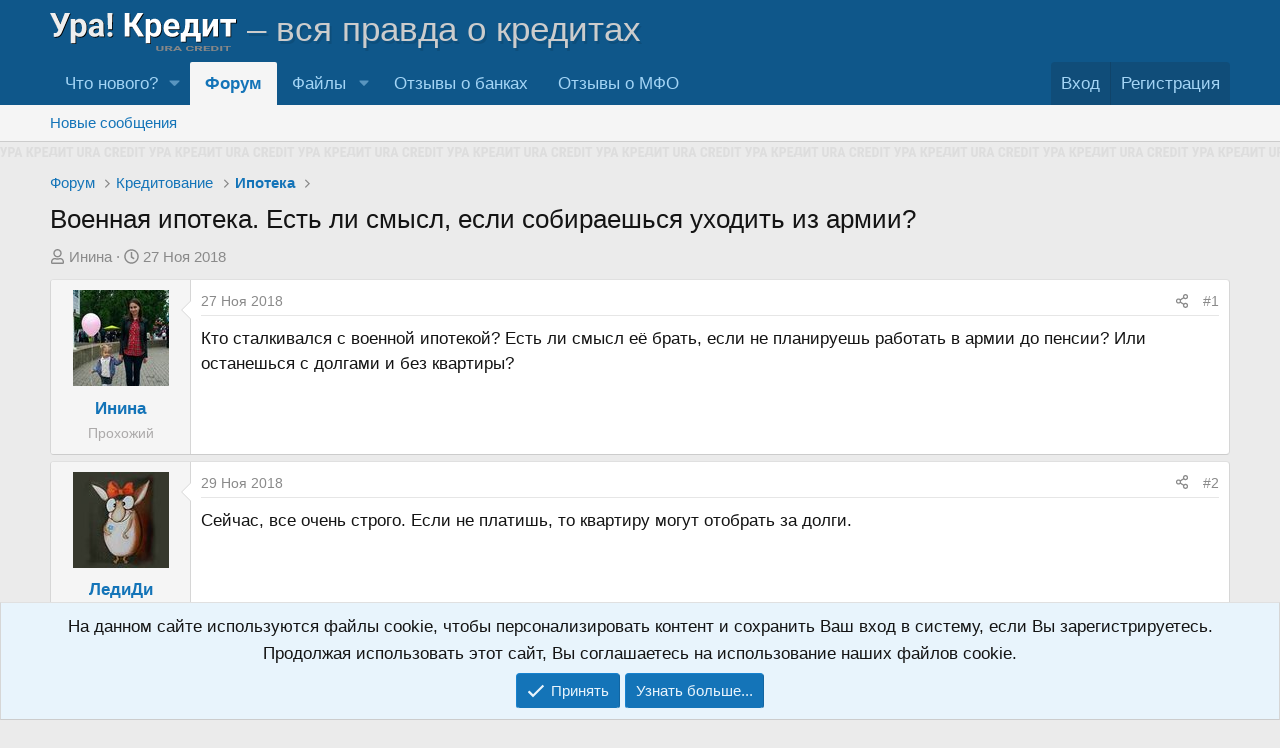

--- FILE ---
content_type: text/html; charset=utf-8
request_url: https://uracredit.ru/threads/2924/
body_size: 17344
content:
<!DOCTYPE html>
<html id="XF" lang="ru-RU" dir="LTR"
	data-xf="2.3"
	data-app="public"
	
	
	data-template="thread_view"
	data-container-key="node-11"
	data-content-key="thread-2924"
	data-logged-in="false"
	data-cookie-prefix="xf_"
	data-csrf="1768781145,48d25a3089b8e037ff8ecc8dfa73a9f3"
	class="has-no-js template-thread_view"
	 data-run-jobs="">
<head>
	
	
	

	<meta charset="utf-8" />
    
		<title>Военная ипотека. Есть ли смысл, если собираешься уходить из армии? | Форум про ипотеку | Форум о кредитах и долгах «Ура! Кредит»</title>
    
	<link rel="manifest" href="/webmanifest.php">

	<meta http-equiv="X-UA-Compatible" content="IE=Edge" />
	<meta name="viewport" content="width=device-width, initial-scale=1, viewport-fit=cover">

	
		
			
				<meta name="theme-color" media="(prefers-color-scheme: light)" content="#0f578a" />
				<meta name="theme-color" media="(prefers-color-scheme: dark)" content="#0a1c29" />
			
		
	

	<meta name="apple-mobile-web-app-title" content="Ура! Кредит">
	
		<link rel="apple-touch-icon" href="/favicon.svg">
		

	
		
		<meta name="description" content="Кто сталкивался с военной ипотекой? Есть ли смысл её брать, если не планируешь работать в армии до пенсии? Или останешься с долгами и без квартиры?" />
		<meta property="og:description" content="Кто сталкивался с военной ипотекой? Есть ли смысл её брать, если не планируешь работать в армии до пенсии? Или останешься с долгами и без квартиры?" />
		<meta property="twitter:description" content="Кто сталкивался с военной ипотекой? Есть ли смысл её брать, если не планируешь работать в армии до пенсии? Или останешься с долгами и без квартиры?" />
	
	
		<meta property="og:url" content="https://uracredit.ru/threads/2924/" />
	
		<link rel="canonical" href="https://uracredit.ru/threads/2924/" />
	

	
		
	
	
	<meta property="og:site_name" content="Форум о кредитах и долгах «Ура! Кредит»" />


	
	
		
	
	
	<meta property="og:type" content="website" />


	
	
		
	
	
	
		<meta property="og:title" content="Военная ипотека. Есть ли смысл, если собираешься уходить из армии? | Форум про ипотеку" />
		<meta property="twitter:title" content="Военная ипотека. Есть ли смысл, если собираешься уходить из армии? | Форум про ипотеку" />
	


	
	
	
	
		
	
	
	
		<meta property="og:image" content="https://uracredit.ru/styles/uracredit/og/default.png" />
		<meta property="twitter:image" content="https://uracredit.ru/styles/uracredit/og/default.png" />
		<meta property="twitter:card" content="summary" />
	


	

	
	
	
		
	
	

	<link rel="stylesheet" href="/css.php?css=public%3Anormalize.css%2Cpublic%3Afa.css%2Cpublic%3Avariations.less%2Cpublic%3Acore.less%2Cpublic%3Aapp.less&amp;s=4&amp;l=3&amp;d=1766245279&amp;k=0132df9e8895f22d33adf6486e0d8f92e71895c4" />

	<link rel="stylesheet" href="/css.php?css=public%3Amessage.less%2Cpublic%3Anotices.less%2Cpublic%3Ashare_controls.less%2Cpublic%3AxfiUserOnlineRibbon.less%2Cpublic%3Aextra.less&amp;s=4&amp;l=3&amp;d=1766245279&amp;k=1b612f4daea5916bbb33a5c03ae33992ed6f47df" />


	
		<script src="/js/xf/preamble.min.js?_v=041ba8a2"></script>
	

	
	<script src="/js/vendor/vendor-compiled.js?_v=041ba8a2" defer></script>
	<script src="/js/xf/core-compiled.js?_v=041ba8a2" defer></script>

	<script>
		XF.ready(() =>
		{
			XF.extendObject(true, XF.config, {
				// 
				userId: 0,
				enablePush: true,
				pushAppServerKey: 'BJih/P+Zm/iUxEGKaEjMRjg8IkFsT5v9ZJJ+Wuo+vp3W40bpXTQm44FXjVmRGze2VNO3aBDItJxP9xYS2wjsY+w=',
				url: {
					fullBase: 'https://uracredit.ru/',
					basePath: '/',
					css: '/css.php?css=__SENTINEL__&s=4&l=3&d=1766245279',
					js: '/js/__SENTINEL__?_v=041ba8a2',
					icon: '/data/local/icons/__VARIANT__.svg?v=1766245393#__NAME__',
					iconInline: '/styles/fa/__VARIANT__/__NAME__.svg?v=5.15.3',
					keepAlive: '/login/keep-alive'
				},
				cookie: {
					path: '/',
					domain: '',
					prefix: 'xf_',
					secure: true,
					consentMode: 'simple',
					consented: ["optional","_third_party"]
				},
				cacheKey: 'f3ed7234243583f554e27d349fe769c5',
				csrf: '1768781145,48d25a3089b8e037ff8ecc8dfa73a9f3',
				js: {},
				fullJs: false,
				css: {"public:message.less":true,"public:notices.less":true,"public:share_controls.less":true,"public:xfiUserOnlineRibbon.less":true,"public:extra.less":true},
				time: {
					now: 1768781145,
					today: 1768770000,
					todayDow: 1,
					tomorrow: 1768856400,
					yesterday: 1768683600,
					week: 1768251600,
					month: 1767214800,
					year: 1767214800
				},
				style: {
					light: 'default',
					dark: 'alternate',
					defaultColorScheme: 'light'
				},
				borderSizeFeature: '3px',
				fontAwesomeWeight: 'r',
				enableRtnProtect: true,
				
				enableFormSubmitSticky: true,
				imageOptimization: '0',
				imageOptimizationQuality: 0.85,
				uploadMaxFilesize: 104857600,
				uploadMaxWidth: 0,
				uploadMaxHeight: 0,
				allowedVideoExtensions: ["m4v","mov","mp4","mp4v","mpeg","mpg","ogv","webm"],
				allowedAudioExtensions: ["mp3","opus","ogg","wav"],
				shortcodeToEmoji: true,
				visitorCounts: {
					conversations_unread: '0',
					alerts_unviewed: '0',
					total_unread: '0',
					title_count: true,
					icon_indicator: true
				},
				jsMt: {"xf\/action.js":"010b6d26","xf\/embed.js":"482532f7","xf\/form.js":"482532f7","xf\/structure.js":"010b6d26","xf\/tooltip.js":"482532f7"},
				jsState: {},
				publicMetadataLogoUrl: 'https://uracredit.ru/styles/uracredit/og/default.png',
				publicPushBadgeUrl: 'https://uracredit.ru/styles/uracredit/xenforo/bell.jpg'
			})

			XF.extendObject(XF.phrases, {
				// 
similar_threads: "Похожие темы",
				date_x_at_time_y:     "{date} в {time}",
				day_x_at_time_y:      "{day} в {time}",
				yesterday_at_x:       "Вчера в {time}",
				x_minutes_ago:        "{minutes} мин. назад",
				one_minute_ago:       "1 минуту назад",
				a_moment_ago:         "Только что",
				today_at_x:           "Сегодня в {time}",
				in_a_moment:          "В настоящее время",
				in_a_minute:          "Менее минуты назад",
				in_x_minutes:         "Через {minutes} мин.",
				later_today_at_x:     "Сегодня в {time}",
				tomorrow_at_x:        "Завтра в {time}",
				short_date_x_minutes: "{minutes}m",
				short_date_x_hours:   "{hours}h",
				short_date_x_days:    "{days}d",

				day0: "Воскресенье",
				day1: "Понедельник",
				day2: "Вторник",
				day3: "Среда",
				day4: "Четверг",
				day5: "Пятница",
				day6: "Суббота",

				dayShort0: "Вос",
				dayShort1: "Пон",
				dayShort2: "Вто",
				dayShort3: "Сре",
				dayShort4: "Чет",
				dayShort5: "Пят",
				dayShort6: "Суб",

				month0: "Январь",
				month1: "Февраль",
				month2: "Март",
				month3: "Апрель",
				month4: "Май",
				month5: "Июнь",
				month6: "Июль",
				month7: "Август",
				month8: "Сентябрь",
				month9: "Октябрь",
				month10: "Ноябрь",
				month11: "Декабрь",

				active_user_changed_reload_page: "Ваша сессия истекла. Перезагрузите страницу.",
				server_did_not_respond_in_time_try_again: "Сервер не ответил вовремя. Пожалуйста, попробуйте снова.",
				oops_we_ran_into_some_problems: "Упс! Мы столкнулись с некоторыми проблемами.",
				oops_we_ran_into_some_problems_more_details_console: "Упс! Мы столкнулись с некоторыми проблемами. Пожалуйста, попробуйте позже. Более детальную информацию об ошибке Вы можете посмотреть в консоли браузера.",
				file_too_large_to_upload: "Файл слишком большой для загрузки.",
				uploaded_file_is_too_large_for_server_to_process: "Загруженный файл слишком большой для обработки сервером.",
				files_being_uploaded_are_you_sure: "Файлы все ещё загружаются. Вы действительно хотите отправить эту форму?",
				attach: "Прикрепить файлы",
				rich_text_box: "Текстовое поле с поддержкой форматирования",
				close: "Закрыть",
				link_copied_to_clipboard: "Ссылка скопирована в буфер обмена.",
				text_copied_to_clipboard: "Скопировано",
				loading: "Загрузка...",
				you_have_exceeded_maximum_number_of_selectable_items: "Вы превысили максимальное количество выбираемых элементов.",

				processing: "Обработка",
				'processing...': "Обработка...",

				showing_x_of_y_items: "Показано {count} из {total} элементов",
				showing_all_items: "Показаны все элементы",
				no_items_to_display: "Нет элементов для отображения",

				number_button_up: "Увеличить",
				number_button_down: "Уменьшить",

				push_enable_notification_title: "Push-уведомления для сайта Форум о кредитах и долгах «Ура! Кредит» успешно активированы",
				push_enable_notification_body: "Спасибо за активацию push-уведомлений!",

				pull_down_to_refresh: "Потяните вниз для обновления",
				release_to_refresh: "Отпустите для обновления",
				refreshing: "Обновить..."
			})
		})
	</script>

	
<script>
function zlojHideLink()
{
var text_register = 'Ссылки в данном разделе доступны только зарегистрированным пользователям.\nРегистрация займёт всего минуту, если хотите зарегистрироваться нажмите "Ok".';
if(confirm( text_register ))
{
window.location.href='/register/';
}
return false;
}
</script>


	

	
    
        <!-- Yandex.Metrika counter -->
        <script type="text/javascript" >
            (function(m,e,t,r,i,k,a){m[i]=m[i]||function(){(m[i].a=m[i].a||[]).push(arguments)};
                m[i].l=1*new Date();
                for (var j = 0; j < document.scripts.length; j++) {if (document.scripts[j].src === r) { return; }}
                k=e.createElement(t),a=e.getElementsByTagName(t)[0],k.async=1,k.src=r,a.parentNode.insertBefore(k,a)})
            (window, document, "script", "https://cdn.jsdelivr.net/npm/yandex-metrica-watch/tag.js", "ym");

            ym(40638705, "init", {
                clickmap:true,
                trackLinks:true,
                accurateTrackBounce:true,
                webvisor:true,
                trackHash:true
            });
        </script>
        <noscript><div><img src="https://mc.yandex.ru/watch/40638705" style="position:absolute; left:-9999px;" alt="" /></div></noscript>
        <!-- /Yandex.Metrika counter -->
    
</head>
<body data-template="thread_view">

<div class="p-pageWrapper" id="top">

	

	<header class="p-header" id="header">
		<div class="p-header-inner">
			<div class="p-header-content">
                <div class="p-header-logo p-header-logo--image">
                    <a href="/">
                        <img src="/styles/uracredit/logo.svg" id="ura_logo" width="271" height="55" loading="eager"> <i>– вся правда о кредитах</i>
                    </a>
                </div>

				
			</div>
		</div>
	</header>

	
	

	
		<div class="p-navSticky p-navSticky--primary" data-xf-init="sticky-header">
			
		<nav class="p-nav">
			<div class="p-nav-inner">
				<button type="button" class="button button--plain p-nav-menuTrigger" data-xf-click="off-canvas" data-menu=".js-headerOffCanvasMenu" tabindex="0" aria-label="Меню"><span class="button-text">
					<i aria-hidden="true"></i>
				</span></button>

                <div class="p-nav-smallLogo">
                    <a href="/">
                        <span><span>Ура!</span> Кредит</span>
                    </a>
                </div>

				<div class="p-nav-scroller hScroller" data-xf-init="h-scroller" data-auto-scroll=".p-navEl.is-selected">
					<div class="hScroller-scroll">
						<ul class="p-nav-list js-offCanvasNavSource">
							
								<li>
									
	<div class="p-navEl " data-has-children="true">
	

		
	
	<a href="/whats-new/"
	class="p-navEl-link p-navEl-link--splitMenu "
	 rel="nofollow"
	
	data-nav-id="whatsNew">Что нового?</a>


		<a data-xf-key="1"
			data-xf-click="menu"
			data-menu-pos-ref="< .p-navEl"
			class="p-navEl-splitTrigger"
			role="button"
			tabindex="0"
			aria-label="Toggle expanded"
			aria-expanded="false"
			aria-haspopup="true"></a>

		
	
		<div class="menu menu--structural" data-menu="menu" aria-hidden="true">
			<div class="menu-content">
				
					
	
	
	<a href="/featured/"
	class="menu-linkRow u-indentDepth0 js-offCanvasCopy "
	
	
	data-nav-id="featured">Рекомендуемый контент</a>

	

				
					
	
	
	<a href="/whats-new/posts/"
	class="menu-linkRow u-indentDepth0 js-offCanvasCopy "
	 rel="nofollow"
	
	data-nav-id="whatsNewPosts">Новые сообщения</a>

	

				
					
	
	
	<a href="/whats-new/resources/"
	class="menu-linkRow u-indentDepth0 js-offCanvasCopy "
	 rel="nofollow"
	
	data-nav-id="xfrmNewResources">Новые файлы</a>

	

				
					
	
	
	<a href="/whats-new/latest-activity"
	class="menu-linkRow u-indentDepth0 js-offCanvasCopy "
	 rel="nofollow"
	
	data-nav-id="latestActivity">Последняя активность</a>

	

				
			</div>
		</div>
	
	</div>

								</li>
							
								<li>
									
	<div class="p-navEl is-selected" data-has-children="true">
	

		
	
	<a href="/"
	class="p-navEl-link p-navEl-link--splitMenu "
	
	
	data-nav-id="forums">Форум</a>


		<a data-xf-key="2"
			data-xf-click="menu"
			data-menu-pos-ref="< .p-navEl"
			class="p-navEl-splitTrigger"
			role="button"
			tabindex="0"
			aria-label="Toggle expanded"
			aria-expanded="false"
			aria-haspopup="true"></a>

		
	
		<div class="menu menu--structural" data-menu="menu" aria-hidden="true">
			<div class="menu-content">
				
					
	
	
	<a href="/whats-new/posts/"
	class="menu-linkRow u-indentDepth0 js-offCanvasCopy "
	 rel="nofollow"
	
	data-nav-id="newPosts">Новые сообщения</a>

	

				
			</div>
		</div>
	
	</div>

								</li>
							
								<li>
									
	<div class="p-navEl " data-has-children="true">
	

		
	
	<a href="/resources/"
	class="p-navEl-link p-navEl-link--splitMenu "
	
	
	data-nav-id="xfrm">Файлы</a>


		<a data-xf-key="3"
			data-xf-click="menu"
			data-menu-pos-ref="< .p-navEl"
			class="p-navEl-splitTrigger"
			role="button"
			tabindex="0"
			aria-label="Toggle expanded"
			aria-expanded="false"
			aria-haspopup="true"></a>

		
	
		<div class="menu menu--structural" data-menu="menu" aria-hidden="true">
			<div class="menu-content">
				
					
	
	
	<a href="/resources/latest-reviews"
	class="menu-linkRow u-indentDepth0 js-offCanvasCopy "
	
	
	data-nav-id="xfrmLatestReviews">Последние отзывы</a>

	

				
			</div>
		</div>
	
	</div>

								</li>
							
								<li>
									
	<div class="p-navEl " >
	

		
	
	<a href="https://bankovaya.ru/reviews/banks/"
	class="p-navEl-link "
	 target="_blank" rel="nofollow"
	data-xf-key="4"
	data-nav-id="reviews_banks">Отзывы о банках</a>


		

		
	
	</div>

								</li>
							
								<li>
									
	<div class="p-navEl " >
	

		
	
	<a href="https://bankovaya.ru/reviews/mfi/"
	class="p-navEl-link "
	 target="_blank" rel="nofollow"
	data-xf-key="5"
	data-nav-id="reviews_mfi">Отзывы о МФО</a>


		

		
	
	</div>

								</li>
							
						</ul>
					</div>
				</div>

				<div class="p-nav-opposite">
					<div class="p-navgroup p-account p-navgroup--guest">
						
							<a href="/login/" class="p-navgroup-link p-navgroup-link--textual p-navgroup-link--logIn"
								data-xf-click="overlay" data-follow-redirects="on">
								<span class="p-navgroup-linkText">Вход</span>
							</a>
							
								<a href="/register/" class="p-navgroup-link p-navgroup-link--textual p-navgroup-link--register"
									data-xf-click="overlay" data-follow-redirects="on">
									<span class="p-navgroup-linkText">Регистрация</span>
								</a>
							
						
					</div>

					<div class="p-navgroup p-discovery p-discovery--noSearch">
						<a href="/whats-new/"
							class="p-navgroup-link p-navgroup-link--iconic p-navgroup-link--whatsnew"
							aria-label="Что нового?"
							title="Что нового?">
							<i aria-hidden="true"></i>
							<span class="p-navgroup-linkText">Что нового?</span>
						</a>

						
					</div>
				</div>
			</div>
		</nav>
	
		</div>
		
		
			<div class="p-sectionLinks">
				<div class="p-sectionLinks-inner hScroller" data-xf-init="h-scroller">
					<div class="hScroller-scroll">
						<ul class="p-sectionLinks-list">
							
								<li>
									
	<div class="p-navEl " >
	

		
	
	<a href="/whats-new/posts/"
	class="p-navEl-link "
	 rel="nofollow"
	data-xf-key="alt+1"
	data-nav-id="newPosts">Новые сообщения</a>


		

		
	
	</div>

								</li>
							
						</ul>
					</div>
				</div>
			</div>
			
	
		

	<div class="offCanvasMenu offCanvasMenu--nav js-headerOffCanvasMenu" data-menu="menu" aria-hidden="true" data-ocm-builder="navigation">
		<div class="offCanvasMenu-backdrop" data-menu-close="true"></div>
		<div class="offCanvasMenu-content">
			<div class="offCanvasMenu-header">
				Меню
				<a class="offCanvasMenu-closer" data-menu-close="true" role="button" tabindex="0" aria-label="Закрыть"></a>
			</div>
			
				<div class="p-offCanvasRegisterLink">
					<div class="offCanvasMenu-linkHolder">
						<a href="/login/" class="offCanvasMenu-link" data-xf-click="overlay" data-menu-close="true">
							Вход
						</a>
					</div>
					<hr class="offCanvasMenu-separator" />
					
						<div class="offCanvasMenu-linkHolder">
							<a href="/register/" class="offCanvasMenu-link" data-xf-click="overlay" data-menu-close="true">
								Регистрация
							</a>
						</div>
						<hr class="offCanvasMenu-separator" />
					
				</div>
			
			<div class="js-offCanvasNavTarget"></div>
			<div class="offCanvasMenu-installBanner js-installPromptContainer" style="display: none;" data-xf-init="install-prompt">
				<div class="offCanvasMenu-installBanner-header">Приложение</div>
				<button type="button" class="button js-installPromptButton"><span class="button-text">Установить</span></button>
				<template class="js-installTemplateIOS">
					<div class="js-installTemplateContent">
						<div class="overlay-title">Как установить приложение на iOS</div>
						<div class="block-body">
							<div class="block-row">
								<p>
									Смотрите видео ниже, чтобы узнать, как установить наш сайт в качестве веб-приложения на домашнем экране.
								</p>
								<p style="text-align: center">
									<video src="/styles/default/xenforo/add_to_home.mp4"
										width="280" height="480" autoplay loop muted playsinline></video>
								</p>
								<p>
									<small><strong>Примечание:</strong> Эта возможность может быть недоступна в некоторых браузерах.</small>
								</p>
							</div>
						</div>
					</div>
				</template>
			</div>
		</div>
	</div>

	<div class="brand_line"></div>
	<div class="p-body">
		<div class="p-body-inner">
			<!--XF:EXTRA_OUTPUT-->

			

			

			
			
	
		<ul class="p-breadcrumbs "
			itemscope itemtype="https://schema.org/BreadcrumbList">
			
				

				
				

				
					
					
	<li itemprop="itemListElement" itemscope itemtype="https://schema.org/ListItem">
		<a href="/" itemprop="item">
			<span itemprop="name">Форум</span>
		</a>
		<meta itemprop="position" content="1" />
	</li>

				

				
				
					
					
	<li itemprop="itemListElement" itemscope itemtype="https://schema.org/ListItem">
		<a href="/#%D0%9A%D1%80%D0%B5%D0%B4%D0%B8%D1%82%D0%BE%D0%B2%D0%B0%D0%BD%D0%B8%D0%B5.1" itemprop="item">
			<span itemprop="name">Кредитование</span>
		</a>
		<meta itemprop="position" content="2" />
	</li>

				
					
					
	<li itemprop="itemListElement" itemscope itemtype="https://schema.org/ListItem">
		<a href="/forums/mortgage/" itemprop="item">
			<span itemprop="name">Ипотека</span>
		</a>
		<meta itemprop="position" content="3" />
	</li>

				
			
		</ul>
	

			

			
	<noscript class="js-jsWarning"><div class="blockMessage blockMessage--important blockMessage--iconic u-noJsOnly">JavaScript отключён. Чтобы полноценно использовать наш сайт, включите JavaScript в своём браузере.</div></noscript>

			


			
				<div class="p-body-header">
					
						
							<div class="p-title ">
								
									
										<h1 class="p-title-value">Военная ипотека. Есть ли смысл, если собираешься уходить из армии?</h1>
									
									
								
							</div>
						

						
							<div class="p-description">
	<ul class="listInline listInline--bullet">
		<li>
			<i class="fa--xf far fa-user "><svg xmlns="http://www.w3.org/2000/svg" role="img" ><title>Автор темы</title><use href="/data/local/icons/regular.svg?v=1766245393#user"></use></svg></i>
			<span class="u-srOnly">Автор темы</span>

			<a href="/members/3911/" class="username  u-concealed" dir="auto" data-user-id="3911" data-xf-init="member-tooltip">Инина</a>
		</li>
		<li>
			<i class="fa--xf far fa-clock "><svg xmlns="http://www.w3.org/2000/svg" role="img" ><title>Дата начала</title><use href="/data/local/icons/regular.svg?v=1766245393#clock"></use></svg></i>
			<span class="u-srOnly">Дата начала</span>

			<a href="/threads/2924/" class="u-concealed"><time  class="u-dt" dir="auto" datetime="2018-11-27T22:37:39+0300" data-timestamp="1543347459" data-date="27 Ноя 2018" data-time="22:37" data-short="Ноя &#039;18" title="27 Ноя 2018 в 22:37">27 Ноя 2018</time></a>
		</li>
		
		
	</ul>
</div>
						
					
				</div>
			

			<div class="p-body-main  ">
				
				<div class="p-body-contentCol"></div>
				

				

				<div class="p-body-content">
					
					<div class="p-body-pageContent">
    
		
	











	
	
	
		
	
	
	


	
	
	
		
	
	
	


	
	
		
	
	
	


	
	



	












	

	
		
	



















<div class="block block--messages" data-xf-init="" data-type="post" data-href="/inline-mod/" data-search-target="*">

	<span class="u-anchorTarget" id="posts"></span>

	
		
	

	

	<div class="block-outer"></div>

	

	
		
	<div class="block-outer js-threadStatusField"></div>

	

	<div class="block-container lbContainer"
		data-xf-init="lightbox select-to-quote"
		data-message-selector=".js-post"
		data-lb-id="thread-2924"
		data-lb-universal="0">

		<div class="block-body js-replyNewMessageContainer">
			
				

					

					
						

	
	

	

	
	<article class="message message--post js-post js-inlineModContainer  "
		data-author="Инина"
		data-content="post-27960"
		id="js-post-27960"
		>

		

		<span class="u-anchorTarget" id="post-27960"></span>

		
			<div class="message-inner">
				
					<div class="message-cell message-cell--user">
						

	<section class="message-user"
		
		
		>

		

		<div class="message-avatar ">
			<div class="message-avatar-wrapper">
				<a href="/members/3911/" class="avatar avatar--m" data-user-id="3911" data-xf-init="member-tooltip">
			<img src="https://cloud.anoinfo.ru/uracredit/data/avatars/m/3/3911.jpg?1543347103" srcset="https://cloud.anoinfo.ru/uracredit/data/avatars/l/3/3911.jpg?1543347103 2x" alt="Инина" class="avatar-u3911-m" width="96" height="96" loading="lazy" /> 
		</a>
				


			</div>
		</div>
		<div class="message-userDetails">
			<h4 class="message-name"><a href="/members/3911/" class="username " dir="auto" data-user-id="3911" data-xf-init="member-tooltip">Инина</a></h4>
			<h5 class="userTitle message-userTitle" dir="auto">Прохожий</h5>
			
		</div>
		
			
			
		
		<span class="message-userArrow"></span>
	</section>

					</div>
				

				
					<div class="message-cell message-cell--main">
					
						<div class="message-main js-quickEditTarget">

							
								

	

	<header class="message-attribution message-attribution--split">
		<ul class="message-attribution-main listInline ">
			
			
			<li class="u-concealed">
				<a href="/threads/2924/post-27960" rel="nofollow" >
					<time  class="u-dt" dir="auto" datetime="2018-11-27T22:37:39+0300" data-timestamp="1543347459" data-date="27 Ноя 2018" data-time="22:37" data-short="Ноя &#039;18" title="27 Ноя 2018 в 22:37">27 Ноя 2018</time>
				</a>
			</li>
			
		</ul>

		<ul class="message-attribution-opposite message-attribution-opposite--list ">
			
			<li>
				<a href="/threads/2924/post-27960"
					class="message-attribution-gadget"
					data-xf-init="share-tooltip"
					data-href="/posts/27960/share"
					aria-label="Поделиться"
					rel="nofollow">
					<i class="fa--xf far fa-share-alt "><svg xmlns="http://www.w3.org/2000/svg" role="img" aria-hidden="true" ><use href="/data/local/icons/regular.svg?v=1766245393#share-alt"></use></svg></i>
				</a>
			</li>
			
				<li class="u-hidden js-embedCopy">
					
	<a href="javascript:"
		data-xf-init="copy-to-clipboard"
		data-copy-text="&lt;div class=&quot;js-xf-embed&quot; data-url=&quot;https://uracredit.ru&quot; data-content=&quot;post-27960&quot;&gt;&lt;/div&gt;&lt;script defer src=&quot;https://uracredit.ru/js/xf/external_embed.js?_v=041ba8a2&quot;&gt;&lt;/script&gt;"
		data-success="Embed code HTML copied to clipboard."
		class="">
		<i class="fa--xf far fa-code "><svg xmlns="http://www.w3.org/2000/svg" role="img" aria-hidden="true" ><use href="/data/local/icons/regular.svg?v=1766245393#code"></use></svg></i>
	</a>

				</li>
			
			
			
				<li>
					<a href="/threads/2924/post-27960" rel="nofollow">
						#1
					</a>
				</li>
			
		</ul>
	</header>

							

							<div class="message-content js-messageContent">
							

								
									
	
	
	

								

								
									
	

	<div class="message-userContent lbContainer js-lbContainer "
		data-lb-id="post-27960"
		data-lb-caption-desc="Инина &middot; 27 Ноя 2018 в 22:37">

		
			

	
		
	

		

		<article class="message-body js-selectToQuote">
			
				
			

			<div >
				
					<div class="bbWrapper">Кто сталкивался с военной ипотекой? Есть ли смысл её брать, если не планируешь работать в армии до пенсии? Или останешься с долгами и без квартиры?</div>
				
			</div>

			<div class="js-selectToQuoteEnd">&nbsp;</div>
			
				
			
		</article>

		
			

	
		
	

		

		
	</div>

								

								
									
	

	

								

								
									
	

								

							
							</div>

							
								
	

	<footer class="message-footer">
		

		

		<div class="reactionsBar js-reactionsList ">
			
		</div>

		<div class="js-historyTarget message-historyTarget toggleTarget" data-href="trigger-href"></div>
	</footer>

							
						</div>

					
					</div>
				
			</div>
		
	</article>

	
	

					

					

				

					

					
						

	
	

	

	
	<article class="message message--post js-post js-inlineModContainer  "
		data-author="ЛедиДи"
		data-content="post-27999"
		id="js-post-27999"
		itemscope itemtype="https://schema.org/Comment" itemid="https://uracredit.ru/posts/27999/">

		
			<meta itemprop="parentItem" itemscope itemid="https://uracredit.ru/threads/2924/" />
			<meta itemprop="name" content="Сообщение №2" />
		

		<span class="u-anchorTarget" id="post-27999"></span>

		
			<div class="message-inner">
				
					<div class="message-cell message-cell--user">
						

	<section class="message-user"
		itemprop="author"
		itemscope itemtype="https://schema.org/Person"
		itemid="https://uracredit.ru/members/3890/">

		
			<meta itemprop="url" content="https://uracredit.ru/members/3890/" />
		

		<div class="message-avatar ">
			<div class="message-avatar-wrapper">
				<a href="/members/3890/" class="avatar avatar--m" data-user-id="3890" data-xf-init="member-tooltip">
			<img src="https://cloud.anoinfo.ru/uracredit/data/avatars/m/3/3890.jpg?1543486039"  alt="ЛедиДи" class="avatar-u3890-m" width="96" height="96" loading="lazy" itemprop="image" /> 
		</a>
				


			</div>
		</div>
		<div class="message-userDetails">
			<h4 class="message-name"><a href="/members/3890/" class="username " dir="auto" data-user-id="3890" data-xf-init="member-tooltip"><span itemprop="name">ЛедиДи</span></a></h4>
			<h5 class="userTitle message-userTitle" dir="auto" itemprop="jobTitle">Завсегдатый</h5>
			
		</div>
		
			
			
		
		<span class="message-userArrow"></span>
	</section>

					</div>
				

				
					<div class="message-cell message-cell--main">
					
						<div class="message-main js-quickEditTarget">

							
								

	

	<header class="message-attribution message-attribution--split">
		<ul class="message-attribution-main listInline ">
			
			
			<li class="u-concealed">
				<a href="/threads/2924/post-27999" rel="nofollow" itemprop="url">
					<time  class="u-dt" dir="auto" datetime="2018-11-29T13:28:48+0300" data-timestamp="1543487328" data-date="29 Ноя 2018" data-time="13:28" data-short="Ноя &#039;18" title="29 Ноя 2018 в 13:28" itemprop="datePublished">29 Ноя 2018</time>
				</a>
			</li>
			
		</ul>

		<ul class="message-attribution-opposite message-attribution-opposite--list ">
			
			<li>
				<a href="/threads/2924/post-27999"
					class="message-attribution-gadget"
					data-xf-init="share-tooltip"
					data-href="/posts/27999/share"
					aria-label="Поделиться"
					rel="nofollow">
					<i class="fa--xf far fa-share-alt "><svg xmlns="http://www.w3.org/2000/svg" role="img" aria-hidden="true" ><use href="/data/local/icons/regular.svg?v=1766245393#share-alt"></use></svg></i>
				</a>
			</li>
			
				<li class="u-hidden js-embedCopy">
					
	<a href="javascript:"
		data-xf-init="copy-to-clipboard"
		data-copy-text="&lt;div class=&quot;js-xf-embed&quot; data-url=&quot;https://uracredit.ru&quot; data-content=&quot;post-27999&quot;&gt;&lt;/div&gt;&lt;script defer src=&quot;https://uracredit.ru/js/xf/external_embed.js?_v=041ba8a2&quot;&gt;&lt;/script&gt;"
		data-success="Embed code HTML copied to clipboard."
		class="">
		<i class="fa--xf far fa-code "><svg xmlns="http://www.w3.org/2000/svg" role="img" aria-hidden="true" ><use href="/data/local/icons/regular.svg?v=1766245393#code"></use></svg></i>
	</a>

				</li>
			
			
			
				<li>
					<a href="/threads/2924/post-27999" rel="nofollow">
						#2
					</a>
				</li>
			
		</ul>
	</header>

							

							<div class="message-content js-messageContent">
							

								
									
	
	
	

								

								
									
	

	<div class="message-userContent lbContainer js-lbContainer "
		data-lb-id="post-27999"
		data-lb-caption-desc="ЛедиДи &middot; 29 Ноя 2018 в 13:28">

		

		<article class="message-body js-selectToQuote">
			
				
			

			<div itemprop="text">
				
					<div class="bbWrapper">Сейчас, все очень строго. Если не платишь, то квартиру могут отобрать за долги.</div>
				
			</div>

			<div class="js-selectToQuoteEnd">&nbsp;</div>
			
				
			
		</article>

		

		
	</div>

								

								
									
	

	

								

								
									
	

								

							
							</div>

							
								
	

	<footer class="message-footer">
		
			<div class="message-microdata" itemprop="interactionStatistic" itemtype="https://schema.org/InteractionCounter" itemscope>
				<meta itemprop="userInteractionCount" content="0" />
				<meta itemprop="interactionType" content="https://schema.org/LikeAction" />
			</div>
		

		

		<div class="reactionsBar js-reactionsList ">
			
		</div>

		<div class="js-historyTarget message-historyTarget toggleTarget" data-href="trigger-href"></div>
	</footer>

							
						</div>

					
					</div>
				
			</div>
		
	</article>

	
	

					

					

				

					

					
						

	
	

	

	
	<article class="message message--post js-post js-inlineModContainer  "
		data-author="lisss"
		data-content="post-28000"
		id="js-post-28000"
		itemscope itemtype="https://schema.org/Comment" itemid="https://uracredit.ru/posts/28000/">

		
			<meta itemprop="parentItem" itemscope itemid="https://uracredit.ru/threads/2924/" />
			<meta itemprop="name" content="Сообщение №3" />
		

		<span class="u-anchorTarget" id="post-28000"></span>

		
			<div class="message-inner">
				
					<div class="message-cell message-cell--user">
						

	<section class="message-user"
		itemprop="author"
		itemscope itemtype="https://schema.org/Person"
		itemid="https://uracredit.ru/members/303/">

		
			<meta itemprop="url" content="https://uracredit.ru/members/303/" />
		

		<div class="message-avatar ">
			<div class="message-avatar-wrapper">
				<a href="/members/303/" class="avatar avatar--m" data-user-id="303" data-xf-init="member-tooltip">
			<img src="https://cloud.anoinfo.ru/uracredit/data/avatars/m/0/303.jpg?1482650728"  alt="lisss" class="avatar-u303-m" width="96" height="96" loading="lazy" itemprop="image" /> 
		</a>
				


			</div>
		</div>
		<div class="message-userDetails">
			<h4 class="message-name"><a href="/members/303/" class="username " dir="auto" data-user-id="303" data-xf-init="member-tooltip"><span itemprop="name">lisss</span></a></h4>
			<h5 class="userTitle message-userTitle" dir="auto" itemprop="jobTitle">Завсегдатый</h5>
			
		</div>
		
			
			
		
		<span class="message-userArrow"></span>
	</section>

					</div>
				

				
					<div class="message-cell message-cell--main">
					
						<div class="message-main js-quickEditTarget">

							
								

	

	<header class="message-attribution message-attribution--split">
		<ul class="message-attribution-main listInline ">
			
			
			<li class="u-concealed">
				<a href="/threads/2924/post-28000" rel="nofollow" itemprop="url">
					<time  class="u-dt" dir="auto" datetime="2018-11-29T13:39:55+0300" data-timestamp="1543487995" data-date="29 Ноя 2018" data-time="13:39" data-short="Ноя &#039;18" title="29 Ноя 2018 в 13:39" itemprop="datePublished">29 Ноя 2018</time>
				</a>
			</li>
			
		</ul>

		<ul class="message-attribution-opposite message-attribution-opposite--list ">
			
			<li>
				<a href="/threads/2924/post-28000"
					class="message-attribution-gadget"
					data-xf-init="share-tooltip"
					data-href="/posts/28000/share"
					aria-label="Поделиться"
					rel="nofollow">
					<i class="fa--xf far fa-share-alt "><svg xmlns="http://www.w3.org/2000/svg" role="img" aria-hidden="true" ><use href="/data/local/icons/regular.svg?v=1766245393#share-alt"></use></svg></i>
				</a>
			</li>
			
				<li class="u-hidden js-embedCopy">
					
	<a href="javascript:"
		data-xf-init="copy-to-clipboard"
		data-copy-text="&lt;div class=&quot;js-xf-embed&quot; data-url=&quot;https://uracredit.ru&quot; data-content=&quot;post-28000&quot;&gt;&lt;/div&gt;&lt;script defer src=&quot;https://uracredit.ru/js/xf/external_embed.js?_v=041ba8a2&quot;&gt;&lt;/script&gt;"
		data-success="Embed code HTML copied to clipboard."
		class="">
		<i class="fa--xf far fa-code "><svg xmlns="http://www.w3.org/2000/svg" role="img" aria-hidden="true" ><use href="/data/local/icons/regular.svg?v=1766245393#code"></use></svg></i>
	</a>

				</li>
			
			
			
				<li>
					<a href="/threads/2924/post-28000" rel="nofollow">
						#3
					</a>
				</li>
			
		</ul>
	</header>

							

							<div class="message-content js-messageContent">
							

								
									
	
	
	

								

								
									
	

	<div class="message-userContent lbContainer js-lbContainer "
		data-lb-id="post-28000"
		data-lb-caption-desc="lisss &middot; 29 Ноя 2018 в 13:39">

		

		<article class="message-body js-selectToQuote">
			
				
			

			<div itemprop="text">
				
					<div class="bbWrapper"><a href="https://uracredit.ru/members/3890/" class="username" data-xf-init="member-tooltip" data-user-id="3890" data-username="@ЛедиДи">@ЛедиДи</a>, отобрать могут и при обычной ипотеке. Что же касаемо военной. Есть плюсы. Процентная ставка ниже. Нет штрафных санкций за просрочку платежа до 45-ти дней. Но вот если увольняетесь раньше срока, придется вернуть первоначальный взнос, что за вас внесло МинОбороны.</div>
				
			</div>

			<div class="js-selectToQuoteEnd">&nbsp;</div>
			
				
			
		</article>

		

		
	</div>

								

								
									
	

	

								

								
									
	

								

							
							</div>

							
								
	

	<footer class="message-footer">
		
			<div class="message-microdata" itemprop="interactionStatistic" itemtype="https://schema.org/InteractionCounter" itemscope>
				<meta itemprop="userInteractionCount" content="0" />
				<meta itemprop="interactionType" content="https://schema.org/LikeAction" />
			</div>
		

		

		<div class="reactionsBar js-reactionsList ">
			
		</div>

		<div class="js-historyTarget message-historyTarget toggleTarget" data-href="trigger-href"></div>
	</footer>

							
						</div>

					
					</div>
				
			</div>
		
	</article>

	
	

					

					

				

					

					
						

	
	

	

	
	<article class="message message--post js-post js-inlineModContainer  "
		data-author="КонстантинПруд"
		data-content="post-28598"
		id="js-post-28598"
		itemscope itemtype="https://schema.org/Comment" itemid="https://uracredit.ru/posts/28598/">

		
			<meta itemprop="parentItem" itemscope itemid="https://uracredit.ru/threads/2924/" />
			<meta itemprop="name" content="Сообщение №4" />
		

		<span class="u-anchorTarget" id="post-28598"></span>

		
			<div class="message-inner">
				
					<div class="message-cell message-cell--user">
						

	<section class="message-user"
		itemprop="author"
		itemscope itemtype="https://schema.org/Person"
		itemid="https://uracredit.ru/members/4061/">

		
			<meta itemprop="url" content="https://uracredit.ru/members/4061/" />
		

		<div class="message-avatar ">
			<div class="message-avatar-wrapper">
				<a href="/members/4061/" class="avatar avatar--m avatar--default avatar--default--dynamic" data-user-id="4061" data-xf-init="member-tooltip" style="background-color: #336666; color: #88c3c3">
			<span class="avatar-u4061-m" role="img" aria-label="КонстантинПруд">К</span> 
		</a>
				


			</div>
		</div>
		<div class="message-userDetails">
			<h4 class="message-name"><a href="/members/4061/" class="username " dir="auto" data-user-id="4061" data-xf-init="member-tooltip"><span itemprop="name">КонстантинПруд</span></a></h4>
			<h5 class="userTitle message-userTitle" dir="auto" itemprop="jobTitle">Прохожий</h5>
			
		</div>
		
			
			
		
		<span class="message-userArrow"></span>
	</section>

					</div>
				

				
					<div class="message-cell message-cell--main">
					
						<div class="message-main js-quickEditTarget">

							
								

	

	<header class="message-attribution message-attribution--split">
		<ul class="message-attribution-main listInline ">
			
			
			<li class="u-concealed">
				<a href="/threads/2924/post-28598" rel="nofollow" itemprop="url">
					<time  class="u-dt" dir="auto" datetime="2018-12-26T14:09:00+0300" data-timestamp="1545822540" data-date="26 Дек 2018" data-time="14:09" data-short="Дек &#039;18" title="26 Дек 2018 в 14:09" itemprop="datePublished">26 Дек 2018</time>
				</a>
			</li>
			
		</ul>

		<ul class="message-attribution-opposite message-attribution-opposite--list ">
			
			<li>
				<a href="/threads/2924/post-28598"
					class="message-attribution-gadget"
					data-xf-init="share-tooltip"
					data-href="/posts/28598/share"
					aria-label="Поделиться"
					rel="nofollow">
					<i class="fa--xf far fa-share-alt "><svg xmlns="http://www.w3.org/2000/svg" role="img" aria-hidden="true" ><use href="/data/local/icons/regular.svg?v=1766245393#share-alt"></use></svg></i>
				</a>
			</li>
			
				<li class="u-hidden js-embedCopy">
					
	<a href="javascript:"
		data-xf-init="copy-to-clipboard"
		data-copy-text="&lt;div class=&quot;js-xf-embed&quot; data-url=&quot;https://uracredit.ru&quot; data-content=&quot;post-28598&quot;&gt;&lt;/div&gt;&lt;script defer src=&quot;https://uracredit.ru/js/xf/external_embed.js?_v=041ba8a2&quot;&gt;&lt;/script&gt;"
		data-success="Embed code HTML copied to clipboard."
		class="">
		<i class="fa--xf far fa-code "><svg xmlns="http://www.w3.org/2000/svg" role="img" aria-hidden="true" ><use href="/data/local/icons/regular.svg?v=1766245393#code"></use></svg></i>
	</a>

				</li>
			
			
			
				<li>
					<a href="/threads/2924/post-28598" rel="nofollow">
						#4
					</a>
				</li>
			
		</ul>
	</header>

							

							<div class="message-content js-messageContent">
							

								
									
	
	
	

								

								
									
	

	<div class="message-userContent lbContainer js-lbContainer "
		data-lb-id="post-28598"
		data-lb-caption-desc="КонстантинПруд &middot; 26 Дек 2018 в 14:09">

		

		<article class="message-body js-selectToQuote">
			
				
			

			<div itemprop="text">
				
					<div class="bbWrapper">Отличительна особенность накопительно-ипотечной системы жилищного обеспечения военнослужащих от простого ипотечного кредитования заключается в том, что приобретаемое жилое помещение обременяется залогом как в пользу банка, так и в пользу Российской Федерации в лице ФГКУ «Росвоенипотека». <br />
<br />
Военная ипотека позволяет военнослужащим гораздо быстрее и независимо от состава семьи и обеспеченности жильем реализовать свое право на жилье. Данная система дает возможность приобрести жилье как в начале военной службы, так и по приближению к пенсионному возрасту. Причем ближе к концу военной службы сумма накоплений на именном счете может позволить военнослужащему приобрести жилье без привлечения ипотечного кредитования. Подробности смотрите на сайте дом.рф</div>
				
			</div>

			<div class="js-selectToQuoteEnd">&nbsp;</div>
			
				
			
		</article>

		

		
	</div>

								

								
									
	

	

								

								
									
	

								

							
							</div>

							
								
	

	<footer class="message-footer">
		
			<div class="message-microdata" itemprop="interactionStatistic" itemtype="https://schema.org/InteractionCounter" itemscope>
				<meta itemprop="userInteractionCount" content="0" />
				<meta itemprop="interactionType" content="https://schema.org/LikeAction" />
			</div>
		

		

		<div class="reactionsBar js-reactionsList ">
			
		</div>

		<div class="js-historyTarget message-historyTarget toggleTarget" data-href="trigger-href"></div>
	</footer>

							
						</div>

					
					</div>
				
			</div>
		
	</article>

	
	

					

					

				
			
		</div>
	</div>

	
		<div class="block-outer block-outer--after">
			
				

				
				
					<div class="block-outer-opposite">
						
							<a href="/login/" class="button button--link button--wrap" data-xf-click="overlay"><span class="button-text">
								Войдите или зарегистрируйтесь для ответа.
							</span></a>
						
					</div>
				
			
		</div>
	

	
	

</div>












<div class="blockMessage blockMessage--none">
	

	

	
		

		<div class="shareButtons shareButtons--iconic" data-xf-init="share-buttons" data-page-url="" data-page-title="" data-page-desc="" data-page-image="">
			<span class="u-anchorTarget" id="_xfUid-1-1768781145"></span>

			
				<span class="shareButtons-label">Поделиться:</span>
			

			<div class="shareButtons-buttons">
				
					

					

					
						<a class="shareButtons-button shareButtons-button--brand shareButtons-button--bluesky" href="#_xfUid-1-1768781145" data-href="https://bsky.app/intent/compose?text={url}">
							<i class="fa--xf fab fa-bluesky "><svg xmlns="http://www.w3.org/2000/svg" viewBox="0 0 576 512" role="img" aria-hidden="true" ><path d="M407.8 294.7c-3.3-.4-6.7-.8-10-1.3c3.4 .4 6.7 .9 10 1.3zM288 227.1C261.9 176.4 190.9 81.9 124.9 35.3C61.6-9.4 37.5-1.7 21.6 5.5C3.3 13.8 0 41.9 0 58.4S9.1 194 15 213.9c19.5 65.7 89.1 87.9 153.2 80.7c3.3-.5 6.6-.9 10-1.4c-3.3 .5-6.6 1-10 1.4C74.3 308.6-9.1 342.8 100.3 464.5C220.6 589.1 265.1 437.8 288 361.1c22.9 76.7 49.2 222.5 185.6 103.4c102.4-103.4 28.1-156-65.8-169.9c-3.3-.4-6.7-.8-10-1.3c3.4 .4 6.7 .9 10 1.3c64.1 7.1 133.6-15.1 153.2-80.7C566.9 194 576 75 576 58.4s-3.3-44.7-21.6-52.9c-15.8-7.1-40-14.9-103.2 29.8C385.1 81.9 314.1 176.4 288 227.1z"/></svg></i>
							<span>Bluesky</span>
						</a>
					

					
						<a class="shareButtons-button shareButtons-button--brand shareButtons-button--linkedin" href="#_xfUid-1-1768781145" data-href="https://www.linkedin.com/sharing/share-offsite/?url={url}">
							<i class="fa--xf fab fa-linkedin "><svg xmlns="http://www.w3.org/2000/svg" role="img" aria-hidden="true" ><use href="/data/local/icons/brands.svg?v=1766245393#linkedin"></use></svg></i>
							<span>LinkedIn</span>
						</a>
					

					

					

					

					

					
						<a class="shareButtons-button shareButtons-button--email" href="#_xfUid-1-1768781145" data-href="mailto:?subject={title}&amp;body={url}">
							<i class="fa--xf far fa-envelope "><svg xmlns="http://www.w3.org/2000/svg" role="img" aria-hidden="true" ><use href="/data/local/icons/regular.svg?v=1766245393#envelope"></use></svg></i>
							<span>Электронная почта</span>
						</a>
					

					
						<a class="shareButtons-button shareButtons-button--share is-hidden" href="#_xfUid-1-1768781145"
							data-xf-init="web-share"
							data-title="" data-text="" data-url=""
							data-hide=".shareButtons-button:not(.shareButtons-button--share)">

							<i class="fa--xf far fa-share-alt "><svg xmlns="http://www.w3.org/2000/svg" role="img" aria-hidden="true" ><use href="/data/local/icons/regular.svg?v=1766245393#share-alt"></use></svg></i>
							<span>Поделиться</span>
						</a>
					

					
						<a class="shareButtons-button shareButtons-button--link is-hidden" href="#_xfUid-1-1768781145" data-clipboard="{url}">
							<i class="fa--xf far fa-link "><svg xmlns="http://www.w3.org/2000/svg" role="img" aria-hidden="true" ><use href="/data/local/icons/regular.svg?v=1766245393#link"></use></svg></i>
							<span>Ссылка</span>
						</a>
					
				
			</div>
		</div>
	

</div>







</div>
					
                    
				</div>

				
			</div>

			
			
	
		<ul class="p-breadcrumbs p-breadcrumbs--bottom"
			itemscope itemtype="https://schema.org/BreadcrumbList">
			
				

				
				

				
					
					
	<li itemprop="itemListElement" itemscope itemtype="https://schema.org/ListItem">
		<a href="/" itemprop="item">
			<span itemprop="name">Форум</span>
		</a>
		<meta itemprop="position" content="1" />
	</li>

				

				
				
					
					
	<li itemprop="itemListElement" itemscope itemtype="https://schema.org/ListItem">
		<a href="/#%D0%9A%D1%80%D0%B5%D0%B4%D0%B8%D1%82%D0%BE%D0%B2%D0%B0%D0%BD%D0%B8%D0%B5.1" itemprop="item">
			<span itemprop="name">Кредитование</span>
		</a>
		<meta itemprop="position" content="2" />
	</li>

				
					
					
	<li itemprop="itemListElement" itemscope itemtype="https://schema.org/ListItem">
		<a href="/forums/mortgage/" itemprop="item">
			<span itemprop="name">Ипотека</span>
		</a>
		<meta itemprop="position" content="3" />
	</li>

				
			
		</ul>
	

			
		</div>
	</div>
	<div class="brand_line"></div>

	<footer class="p-footer" id="footer">
		<div class="p-footer-inner">

			<div class="p-footer-row">
				
					<div class="p-footer-row-main">
						<ul class="p-footer-linkList">
							
								
								
									<li>
										
											
											
												<a href="/misc/style-variation" rel="nofollow"
													class="js-styleVariationsLink"
													data-xf-init="tooltip" title="Style variation"
													data-xf-click="menu" data-z-index-ref=".u-bottomFixer" role="button" aria-expanded="false" aria-haspopup="true">

													<i class="fa--xf far fa-adjust "><svg xmlns="http://www.w3.org/2000/svg" role="img" ><title>Style variation</title><use href="/data/local/icons/regular.svg?v=1766245393#adjust"></use></svg></i>
												</a>

												<div class="menu" data-menu="menu" aria-hidden="true">
													<div class="menu-content js-styleVariationsMenu">
														

	
		

	<a href="/misc/style-variation?reset=1&amp;t=1768781145%2C48d25a3089b8e037ff8ecc8dfa73a9f3"
		class="menu-linkRow is-selected"
		rel="nofollow"
		data-xf-click="style-variation" data-variation="">

		<i class="fa--xf far fa-adjust "><svg xmlns="http://www.w3.org/2000/svg" role="img" aria-hidden="true" ><use href="/data/local/icons/regular.svg?v=1766245393#adjust"></use></svg></i>

		
			System
		
	</a>


		

	<a href="/misc/style-variation?variation=default&amp;t=1768781145%2C48d25a3089b8e037ff8ecc8dfa73a9f3"
		class="menu-linkRow "
		rel="nofollow"
		data-xf-click="style-variation" data-variation="default">

		<i class="fa--xf far fa-sun "><svg xmlns="http://www.w3.org/2000/svg" role="img" aria-hidden="true" ><use href="/data/local/icons/regular.svg?v=1766245393#sun"></use></svg></i>

		
			Светлый
		
	</a>


		

	<a href="/misc/style-variation?variation=alternate&amp;t=1768781145%2C48d25a3089b8e037ff8ecc8dfa73a9f3"
		class="menu-linkRow "
		rel="nofollow"
		data-xf-click="style-variation" data-variation="alternate">

		<i class="fa--xf far fa-moon "><svg xmlns="http://www.w3.org/2000/svg" role="img" aria-hidden="true" ><use href="/data/local/icons/regular.svg?v=1766245393#moon"></use></svg></i>

		
			Тёмный
		
	</a>

	

	
		
	

													</div>
												</div>
											
										
									</li>
								
							
						</ul>
					</div>
				
				<div class="p-footer-row-opposite">
					<ul class="p-footer-linkList">
						
							
								<li><a href="/help/feedback/" data-xf-click="">Обратная связь</a></li>
							
						

						
							<li><a href="/data/terms.html" target="_blank">Условия и правила</a></li>
						

						
							<li><a href="/data/privacy.html" target="_blank">Политика обработки персональных данных</a></li>
						

						
							<li><a href="/help/">Помощь</a></li>
						

						

						<li><a href="/forums/-/index.rss" target="_blank" class="p-footer-rssLink" title="RSS"><span aria-hidden="true"><i class="fa--xf far fa-rss "><svg xmlns="http://www.w3.org/2000/svg" role="img" aria-hidden="true" ><use href="/data/local/icons/regular.svg?v=1766245393#rss"></use></svg></i><span class="u-srOnly">RSS</span></span></a></li>
					</ul>
				</div>
			</div>

			
                <div class="p-footer-copyright">
                    
                        
                        <div class="zloj-ext-desc">
                            <!--noindex-->
                            <p><abbr class="plus" title="Информация о возрастных ограничениях в отношении информационной продукции, подлежащая распространению на основании норм Федерального закона «О защите детей от информации, причиняющей вред их здоровью и развитию».">16+</abbr> Свидетельство о регистрации товарного знака № 665857 от 06.08.2018 г. Сайт не является СМИ. Сделано в <a href="https://runetlab.ru/" rel="nofollow" target="_blank">Лаборатории Рунета</a>.</p>
							<p><abbr title="Автономная некоммерческая организация содействия социальной журналистике и исследователям &laquo;Информационное взаимодействие&raquo;">АНО &laquo;ИНФО&raquo;</abbr>; ОГРН: 1247700801700; ИНН/КПП: 9709119500/770301001; Юридический адрес: 123376, Москва, ул. Красная Пресня, д. 32-34, помещ. 1Л/Н</p>
                            <div class="zloj-ext-desc2">
                                <p>Администрация не несёт ответственности за содержание сообщений, оставленных на форуме и может не разделять мнение пользователей, также не несёт ответственности за достоверность информации размещённой на форуме – вся она предоставлена в информационных целях и зачастую может быть не достоверна.</p>
                                <p>Модераторы – это обычные пользователи с более широкими правами, которые на добровольных началах помогают поддерживать форум в порядке. Модераторы не входят в состав Администрации форума, официальные ответы могут быть даны только администратором форума.</p>
                                <p>Никакую информацию кроме правил форума и политики конфиденциальности не следует расценивать как рекомендацию или публичную оферту – она ей не является. Ответственность за рекламу, размещённую на форуме, несёт рекламодатель.</p>
                                <p>Учтите что только вы несёте ответственность за последствия своих действий или бездействий выполненных по прямым или косвенным советам найденным на этом форуме, форум является открытой площадкой для обмена опытом разных людей, некоторые пользователи, сознательно или неосознанно, могут дать вам советы которые не оправдают ваших ожиданий и могут нанести вам вред, только вы должны принимать решение как поступать в той или иной ситуации. Администрация не отвечает за содержание сообщений форума, которые вы сочтёте за рекомендации, и не несёт ответственности за последствия выполнения вами этих рекомендаций.</p>
                            </div>
                            <!--/noindex-->
                        </div>
                    
                </div>
			

			
		</div>
	</footer>
</div> <!-- closing p-pageWrapper -->

<div class="u-bottomFixer js-bottomFixTarget">
	
	
		
	
		
		

		<ul class="notices notices--bottom_fixer  js-notices"
			data-xf-init="notices"
			data-type="bottom_fixer"
			data-scroll-interval="6">

			
				
	<li class="notice js-notice notice--primary notice--cookie"
		data-notice-id="-1"
		data-delay-duration="0"
		data-display-duration="0"
		data-auto-dismiss="0"
		data-visibility="">

		
		<div class="notice-content">
			
			
	<div class="u-alignCenter">
		На данном сайте используются файлы cookie, чтобы персонализировать контент и сохранить Ваш вход в систему, если Вы зарегистрируетесь.<br />
Продолжая использовать этот сайт, Вы соглашаетесь на использование наших файлов cookie.
	</div>

	<div class="u-inputSpacer u-alignCenter">
		<a href="/account/dismiss-notice" class="button button--icon button--icon--confirm js-noticeDismiss button--notice"><i class="fa--xf far fa-check "><svg xmlns="http://www.w3.org/2000/svg" role="img" aria-hidden="true" ><use href="/data/local/icons/regular.svg?v=1766245393#check"></use></svg></i><span class="button-text">Принять</span></a>
		<a href="/help/cookies" class="button button--notice"><span class="button-text">Узнать больше...</span></a>
	</div>

		</div>
	</li>

			
		</ul>
	

	
</div>

<div class="u-navButtons js-navButtons">
	<a href="javascript:" class="button button--scroll"><span class="button-text"><i class="fa--xf far fa-arrow-left "><svg xmlns="http://www.w3.org/2000/svg" role="img" aria-hidden="true" ><use href="/data/local/icons/regular.svg?v=1766245393#arrow-left"></use></svg></i><span class="u-srOnly">Назад</span></span></a>
</div>


	<div class="u-scrollButtons js-scrollButtons" data-trigger-type="both">
		<a href="#top" class="button button--scroll" data-xf-click="scroll-to"><span class="button-text"><i class="fa--xf far fa-arrow-up "><svg xmlns="http://www.w3.org/2000/svg" role="img" aria-hidden="true" ><use href="/data/local/icons/regular.svg?v=1766245393#arrow-up"></use></svg></i><span class="u-srOnly">Сверху</span></span></a>
		
			<a href="#footer" class="button button--scroll" data-xf-click="scroll-to"><span class="button-text"><i class="fa--xf far fa-arrow-down "><svg xmlns="http://www.w3.org/2000/svg" role="img" aria-hidden="true" ><use href="/data/local/icons/regular.svg?v=1766245393#arrow-down"></use></svg></i><span class="u-srOnly">Снизу</span></span></a>
		
	</div>



	<form style="display:none" hidden="hidden">
		<input type="text" name="_xfClientLoadTime" value="" id="_xfClientLoadTime" title="_xfClientLoadTime" tabindex="-1" />
	</form>

	





	
	
		
		
			<script type="application/ld+json">
				{
    "@context": "https://schema.org",
    "@type": "WebPage",
    "url": "https://uracredit.ru/threads/2924/",
    "mainEntity": {
        "@type": "DiscussionForumPosting",
        "@id": "https://uracredit.ru/threads/2924/",
        "headline": "\u0412\u043e\u0435\u043d\u043d\u0430\u044f \u0438\u043f\u043e\u0442\u0435\u043a\u0430. \u0415\u0441\u0442\u044c \u043b\u0438 \u0441\u043c\u044b\u0441\u043b, \u0435\u0441\u043b\u0438 \u0441\u043e\u0431\u0438\u0440\u0430\u0435\u0448\u044c\u0441\u044f \u0443\u0445\u043e\u0434\u0438\u0442\u044c \u0438\u0437 \u0430\u0440\u043c\u0438\u0438?",
        "datePublished": "2018-11-27T19:37:39+00:00",
        "url": "https://uracredit.ru/threads/2924/",
        "articleSection": "\u0418\u043f\u043e\u0442\u0435\u043a\u0430",
        "author": {
            "@type": "Person",
            "@id": "https://uracredit.ru/members/3911/",
            "name": "\u0418\u043d\u0438\u043d\u0430",
            "url": "https://uracredit.ru/members/3911/"
        },
        "interactionStatistic": [
            {
                "@type": "InteractionCounter",
                "interactionType": "https://schema.org/ViewAction",
                "userInteractionCount": 643
            },
            {
                "@type": "InteractionCounter",
                "interactionType": "https://schema.org/CommentAction",
                "userInteractionCount": 3
            },
            {
                "@type": "InteractionCounter",
                "interactionType": "https://schema.org/LikeAction",
                "userInteractionCount": 0
            }
        ],
        "text": "\u041a\u0442\u043e \u0441\u0442\u0430\u043b\u043a\u0438\u0432\u0430\u043b\u0441\u044f \u0441 \u0432\u043e\u0435\u043d\u043d\u043e\u0439 \u0438\u043f\u043e\u0442\u0435\u043a\u043e\u0439? \u0415\u0441\u0442\u044c \u043b\u0438 \u0441\u043c\u044b\u0441\u043b \u0435\u0451 \u0431\u0440\u0430\u0442\u044c, \u0435\u0441\u043b\u0438 \u043d\u0435 \u043f\u043b\u0430\u043d\u0438\u0440\u0443\u0435\u0448\u044c \u0440\u0430\u0431\u043e\u0442\u0430\u0442\u044c \u0432 \u0430\u0440\u043c\u0438\u0438 \u0434\u043e \u043f\u0435\u043d\u0441\u0438\u0438? \u0418\u043b\u0438 \u043e\u0441\u0442\u0430\u043d\u0435\u0448\u044c\u0441\u044f \u0441 \u0434\u043e\u043b\u0433\u0430\u043c\u0438 \u0438 \u0431\u0435\u0437 \u043a\u0432\u0430\u0440\u0442\u0438\u0440\u044b?"
    },
    "publisher": {
        "@type": "Organization",
        "name": "\u0424\u043e\u0440\u0443\u043c \u043e \u043a\u0440\u0435\u0434\u0438\u0442\u0430\u0445 \u0438 \u0434\u043e\u043b\u0433\u0430\u0445 \u00ab\u0423\u0440\u0430! \u041a\u0440\u0435\u0434\u0438\u0442\u00bb",
        "alternateName": "\u0423\u0440\u0430! \u041a\u0440\u0435\u0434\u0438\u0442",
        "description": "\u2705\u0424\u043e\u0440\u0443\u043c \u043e \u043a\u0440\u0435\u0434\u0438\u0442\u0430\u0445 \u0438 \u043f\u0440\u043e\u0441\u0440\u043e\u0447\u043a\u0430\u0445 \u043f\u043e \u043a\u0440\u0435\u0434\u0438\u0442\u0430\u043c, \u0447\u0442\u043e \u0434\u0435\u043b\u0430\u0442\u044c \u043a\u043e\u0433\u0434\u0430 \u0432\u0437\u044f\u043b \u043a\u0440\u0435\u0434\u0438\u0442, \u043a\u0430\u043a \u0438\u0437\u0431\u0435\u0436\u0430\u0442\u044c \u043f\u0440\u043e\u0441\u0440\u043e\u0447\u0435\u043a \u0438 \u0438\u0437\u0431\u0430\u0432\u0438\u0442\u044c\u0441\u044f \u043e\u0442 \u0434\u043e\u043b\u0433\u043e\u0432 \u043f\u043e \u043a\u0440\u0435\u0434\u0438\u0442\u0430\u043c \u0440\u0430\u0437\u043d\u044b\u0445 \u0431\u0430\u043d\u043a\u043e\u0432.",
        "url": "https://uracredit.ru",
        "logo": "https://uracredit.ru/styles/uracredit/og/default.png"
    }
}
			</script>
		
	


</body>
</html>











<!-- uracredit.ru:8qgduqvwdqy3qyYGCTRCf:Hytqwvqw32dwevwedvfre:JN8yugweqiudweheh32jd -->